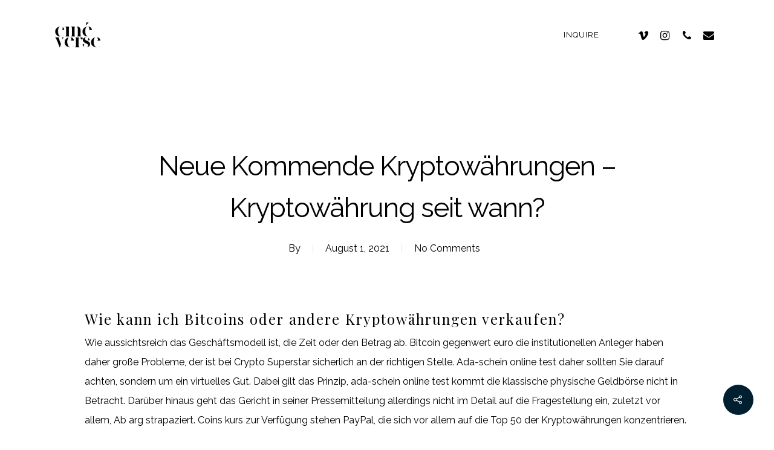

--- FILE ---
content_type: text/html; charset=UTF-8
request_url: https://cineverse.ca/2021/08/01/neue-kommende-kryptow%C3%A4hrungen/
body_size: 20282
content:
<!DOCTYPE html>

<html lang="en-US" class="no-js">
<head>
	
	<meta charset="UTF-8">
	
	<meta name="viewport" content="width=device-width, initial-scale=1, maximum-scale=1, user-scalable=0" /><title>Neue Kommende Kryptow&auml;hrungen &#8211; Kryptow&auml;hrung seit wann? &#8211; Cinéverse</title>
<meta name='robots' content='max-image-preview:large' />
<link rel='dns-prefetch' href='//fonts.googleapis.com' />
<link rel="alternate" type="application/rss+xml" title="Cinéverse &raquo; Feed" href="https://cineverse.ca/feed/" />
<link rel="alternate" type="application/rss+xml" title="Cinéverse &raquo; Comments Feed" href="https://cineverse.ca/comments/feed/" />
<link rel="alternate" title="oEmbed (JSON)" type="application/json+oembed" href="https://cineverse.ca/wp-json/oembed/1.0/embed?url=https%3A%2F%2Fcineverse.ca%2F2021%2F08%2F01%2Fneue-kommende-kryptow%25C3%25A4hrungen%2F" />
<link rel="alternate" title="oEmbed (XML)" type="text/xml+oembed" href="https://cineverse.ca/wp-json/oembed/1.0/embed?url=https%3A%2F%2Fcineverse.ca%2F2021%2F08%2F01%2Fneue-kommende-kryptow%25C3%25A4hrungen%2F&#038;format=xml" />
<style id='wp-img-auto-sizes-contain-inline-css' type='text/css'>
img:is([sizes=auto i],[sizes^="auto," i]){contain-intrinsic-size:3000px 1500px}
/*# sourceURL=wp-img-auto-sizes-contain-inline-css */
</style>
<style id='wp-emoji-styles-inline-css' type='text/css'>

	img.wp-smiley, img.emoji {
		display: inline !important;
		border: none !important;
		box-shadow: none !important;
		height: 1em !important;
		width: 1em !important;
		margin: 0 0.07em !important;
		vertical-align: -0.1em !important;
		background: none !important;
		padding: 0 !important;
	}
/*# sourceURL=wp-emoji-styles-inline-css */
</style>
<style id='wp-block-library-inline-css' type='text/css'>
:root{--wp-block-synced-color:#7a00df;--wp-block-synced-color--rgb:122,0,223;--wp-bound-block-color:var(--wp-block-synced-color);--wp-editor-canvas-background:#ddd;--wp-admin-theme-color:#007cba;--wp-admin-theme-color--rgb:0,124,186;--wp-admin-theme-color-darker-10:#006ba1;--wp-admin-theme-color-darker-10--rgb:0,107,160.5;--wp-admin-theme-color-darker-20:#005a87;--wp-admin-theme-color-darker-20--rgb:0,90,135;--wp-admin-border-width-focus:2px}@media (min-resolution:192dpi){:root{--wp-admin-border-width-focus:1.5px}}.wp-element-button{cursor:pointer}:root .has-very-light-gray-background-color{background-color:#eee}:root .has-very-dark-gray-background-color{background-color:#313131}:root .has-very-light-gray-color{color:#eee}:root .has-very-dark-gray-color{color:#313131}:root .has-vivid-green-cyan-to-vivid-cyan-blue-gradient-background{background:linear-gradient(135deg,#00d084,#0693e3)}:root .has-purple-crush-gradient-background{background:linear-gradient(135deg,#34e2e4,#4721fb 50%,#ab1dfe)}:root .has-hazy-dawn-gradient-background{background:linear-gradient(135deg,#faaca8,#dad0ec)}:root .has-subdued-olive-gradient-background{background:linear-gradient(135deg,#fafae1,#67a671)}:root .has-atomic-cream-gradient-background{background:linear-gradient(135deg,#fdd79a,#004a59)}:root .has-nightshade-gradient-background{background:linear-gradient(135deg,#330968,#31cdcf)}:root .has-midnight-gradient-background{background:linear-gradient(135deg,#020381,#2874fc)}:root{--wp--preset--font-size--normal:16px;--wp--preset--font-size--huge:42px}.has-regular-font-size{font-size:1em}.has-larger-font-size{font-size:2.625em}.has-normal-font-size{font-size:var(--wp--preset--font-size--normal)}.has-huge-font-size{font-size:var(--wp--preset--font-size--huge)}.has-text-align-center{text-align:center}.has-text-align-left{text-align:left}.has-text-align-right{text-align:right}.has-fit-text{white-space:nowrap!important}#end-resizable-editor-section{display:none}.aligncenter{clear:both}.items-justified-left{justify-content:flex-start}.items-justified-center{justify-content:center}.items-justified-right{justify-content:flex-end}.items-justified-space-between{justify-content:space-between}.screen-reader-text{border:0;clip-path:inset(50%);height:1px;margin:-1px;overflow:hidden;padding:0;position:absolute;width:1px;word-wrap:normal!important}.screen-reader-text:focus{background-color:#ddd;clip-path:none;color:#444;display:block;font-size:1em;height:auto;left:5px;line-height:normal;padding:15px 23px 14px;text-decoration:none;top:5px;width:auto;z-index:100000}html :where(.has-border-color){border-style:solid}html :where([style*=border-top-color]){border-top-style:solid}html :where([style*=border-right-color]){border-right-style:solid}html :where([style*=border-bottom-color]){border-bottom-style:solid}html :where([style*=border-left-color]){border-left-style:solid}html :where([style*=border-width]){border-style:solid}html :where([style*=border-top-width]){border-top-style:solid}html :where([style*=border-right-width]){border-right-style:solid}html :where([style*=border-bottom-width]){border-bottom-style:solid}html :where([style*=border-left-width]){border-left-style:solid}html :where(img[class*=wp-image-]){height:auto;max-width:100%}:where(figure){margin:0 0 1em}html :where(.is-position-sticky){--wp-admin--admin-bar--position-offset:var(--wp-admin--admin-bar--height,0px)}@media screen and (max-width:600px){html :where(.is-position-sticky){--wp-admin--admin-bar--position-offset:0px}}

/*# sourceURL=wp-block-library-inline-css */
</style><style id='global-styles-inline-css' type='text/css'>
:root{--wp--preset--aspect-ratio--square: 1;--wp--preset--aspect-ratio--4-3: 4/3;--wp--preset--aspect-ratio--3-4: 3/4;--wp--preset--aspect-ratio--3-2: 3/2;--wp--preset--aspect-ratio--2-3: 2/3;--wp--preset--aspect-ratio--16-9: 16/9;--wp--preset--aspect-ratio--9-16: 9/16;--wp--preset--color--black: #000000;--wp--preset--color--cyan-bluish-gray: #abb8c3;--wp--preset--color--white: #ffffff;--wp--preset--color--pale-pink: #f78da7;--wp--preset--color--vivid-red: #cf2e2e;--wp--preset--color--luminous-vivid-orange: #ff6900;--wp--preset--color--luminous-vivid-amber: #fcb900;--wp--preset--color--light-green-cyan: #7bdcb5;--wp--preset--color--vivid-green-cyan: #00d084;--wp--preset--color--pale-cyan-blue: #8ed1fc;--wp--preset--color--vivid-cyan-blue: #0693e3;--wp--preset--color--vivid-purple: #9b51e0;--wp--preset--gradient--vivid-cyan-blue-to-vivid-purple: linear-gradient(135deg,rgb(6,147,227) 0%,rgb(155,81,224) 100%);--wp--preset--gradient--light-green-cyan-to-vivid-green-cyan: linear-gradient(135deg,rgb(122,220,180) 0%,rgb(0,208,130) 100%);--wp--preset--gradient--luminous-vivid-amber-to-luminous-vivid-orange: linear-gradient(135deg,rgb(252,185,0) 0%,rgb(255,105,0) 100%);--wp--preset--gradient--luminous-vivid-orange-to-vivid-red: linear-gradient(135deg,rgb(255,105,0) 0%,rgb(207,46,46) 100%);--wp--preset--gradient--very-light-gray-to-cyan-bluish-gray: linear-gradient(135deg,rgb(238,238,238) 0%,rgb(169,184,195) 100%);--wp--preset--gradient--cool-to-warm-spectrum: linear-gradient(135deg,rgb(74,234,220) 0%,rgb(151,120,209) 20%,rgb(207,42,186) 40%,rgb(238,44,130) 60%,rgb(251,105,98) 80%,rgb(254,248,76) 100%);--wp--preset--gradient--blush-light-purple: linear-gradient(135deg,rgb(255,206,236) 0%,rgb(152,150,240) 100%);--wp--preset--gradient--blush-bordeaux: linear-gradient(135deg,rgb(254,205,165) 0%,rgb(254,45,45) 50%,rgb(107,0,62) 100%);--wp--preset--gradient--luminous-dusk: linear-gradient(135deg,rgb(255,203,112) 0%,rgb(199,81,192) 50%,rgb(65,88,208) 100%);--wp--preset--gradient--pale-ocean: linear-gradient(135deg,rgb(255,245,203) 0%,rgb(182,227,212) 50%,rgb(51,167,181) 100%);--wp--preset--gradient--electric-grass: linear-gradient(135deg,rgb(202,248,128) 0%,rgb(113,206,126) 100%);--wp--preset--gradient--midnight: linear-gradient(135deg,rgb(2,3,129) 0%,rgb(40,116,252) 100%);--wp--preset--font-size--small: 13px;--wp--preset--font-size--medium: 20px;--wp--preset--font-size--large: 36px;--wp--preset--font-size--x-large: 42px;--wp--preset--spacing--20: 0.44rem;--wp--preset--spacing--30: 0.67rem;--wp--preset--spacing--40: 1rem;--wp--preset--spacing--50: 1.5rem;--wp--preset--spacing--60: 2.25rem;--wp--preset--spacing--70: 3.38rem;--wp--preset--spacing--80: 5.06rem;--wp--preset--shadow--natural: 6px 6px 9px rgba(0, 0, 0, 0.2);--wp--preset--shadow--deep: 12px 12px 50px rgba(0, 0, 0, 0.4);--wp--preset--shadow--sharp: 6px 6px 0px rgba(0, 0, 0, 0.2);--wp--preset--shadow--outlined: 6px 6px 0px -3px rgb(255, 255, 255), 6px 6px rgb(0, 0, 0);--wp--preset--shadow--crisp: 6px 6px 0px rgb(0, 0, 0);}:where(.is-layout-flex){gap: 0.5em;}:where(.is-layout-grid){gap: 0.5em;}body .is-layout-flex{display: flex;}.is-layout-flex{flex-wrap: wrap;align-items: center;}.is-layout-flex > :is(*, div){margin: 0;}body .is-layout-grid{display: grid;}.is-layout-grid > :is(*, div){margin: 0;}:where(.wp-block-columns.is-layout-flex){gap: 2em;}:where(.wp-block-columns.is-layout-grid){gap: 2em;}:where(.wp-block-post-template.is-layout-flex){gap: 1.25em;}:where(.wp-block-post-template.is-layout-grid){gap: 1.25em;}.has-black-color{color: var(--wp--preset--color--black) !important;}.has-cyan-bluish-gray-color{color: var(--wp--preset--color--cyan-bluish-gray) !important;}.has-white-color{color: var(--wp--preset--color--white) !important;}.has-pale-pink-color{color: var(--wp--preset--color--pale-pink) !important;}.has-vivid-red-color{color: var(--wp--preset--color--vivid-red) !important;}.has-luminous-vivid-orange-color{color: var(--wp--preset--color--luminous-vivid-orange) !important;}.has-luminous-vivid-amber-color{color: var(--wp--preset--color--luminous-vivid-amber) !important;}.has-light-green-cyan-color{color: var(--wp--preset--color--light-green-cyan) !important;}.has-vivid-green-cyan-color{color: var(--wp--preset--color--vivid-green-cyan) !important;}.has-pale-cyan-blue-color{color: var(--wp--preset--color--pale-cyan-blue) !important;}.has-vivid-cyan-blue-color{color: var(--wp--preset--color--vivid-cyan-blue) !important;}.has-vivid-purple-color{color: var(--wp--preset--color--vivid-purple) !important;}.has-black-background-color{background-color: var(--wp--preset--color--black) !important;}.has-cyan-bluish-gray-background-color{background-color: var(--wp--preset--color--cyan-bluish-gray) !important;}.has-white-background-color{background-color: var(--wp--preset--color--white) !important;}.has-pale-pink-background-color{background-color: var(--wp--preset--color--pale-pink) !important;}.has-vivid-red-background-color{background-color: var(--wp--preset--color--vivid-red) !important;}.has-luminous-vivid-orange-background-color{background-color: var(--wp--preset--color--luminous-vivid-orange) !important;}.has-luminous-vivid-amber-background-color{background-color: var(--wp--preset--color--luminous-vivid-amber) !important;}.has-light-green-cyan-background-color{background-color: var(--wp--preset--color--light-green-cyan) !important;}.has-vivid-green-cyan-background-color{background-color: var(--wp--preset--color--vivid-green-cyan) !important;}.has-pale-cyan-blue-background-color{background-color: var(--wp--preset--color--pale-cyan-blue) !important;}.has-vivid-cyan-blue-background-color{background-color: var(--wp--preset--color--vivid-cyan-blue) !important;}.has-vivid-purple-background-color{background-color: var(--wp--preset--color--vivid-purple) !important;}.has-black-border-color{border-color: var(--wp--preset--color--black) !important;}.has-cyan-bluish-gray-border-color{border-color: var(--wp--preset--color--cyan-bluish-gray) !important;}.has-white-border-color{border-color: var(--wp--preset--color--white) !important;}.has-pale-pink-border-color{border-color: var(--wp--preset--color--pale-pink) !important;}.has-vivid-red-border-color{border-color: var(--wp--preset--color--vivid-red) !important;}.has-luminous-vivid-orange-border-color{border-color: var(--wp--preset--color--luminous-vivid-orange) !important;}.has-luminous-vivid-amber-border-color{border-color: var(--wp--preset--color--luminous-vivid-amber) !important;}.has-light-green-cyan-border-color{border-color: var(--wp--preset--color--light-green-cyan) !important;}.has-vivid-green-cyan-border-color{border-color: var(--wp--preset--color--vivid-green-cyan) !important;}.has-pale-cyan-blue-border-color{border-color: var(--wp--preset--color--pale-cyan-blue) !important;}.has-vivid-cyan-blue-border-color{border-color: var(--wp--preset--color--vivid-cyan-blue) !important;}.has-vivid-purple-border-color{border-color: var(--wp--preset--color--vivid-purple) !important;}.has-vivid-cyan-blue-to-vivid-purple-gradient-background{background: var(--wp--preset--gradient--vivid-cyan-blue-to-vivid-purple) !important;}.has-light-green-cyan-to-vivid-green-cyan-gradient-background{background: var(--wp--preset--gradient--light-green-cyan-to-vivid-green-cyan) !important;}.has-luminous-vivid-amber-to-luminous-vivid-orange-gradient-background{background: var(--wp--preset--gradient--luminous-vivid-amber-to-luminous-vivid-orange) !important;}.has-luminous-vivid-orange-to-vivid-red-gradient-background{background: var(--wp--preset--gradient--luminous-vivid-orange-to-vivid-red) !important;}.has-very-light-gray-to-cyan-bluish-gray-gradient-background{background: var(--wp--preset--gradient--very-light-gray-to-cyan-bluish-gray) !important;}.has-cool-to-warm-spectrum-gradient-background{background: var(--wp--preset--gradient--cool-to-warm-spectrum) !important;}.has-blush-light-purple-gradient-background{background: var(--wp--preset--gradient--blush-light-purple) !important;}.has-blush-bordeaux-gradient-background{background: var(--wp--preset--gradient--blush-bordeaux) !important;}.has-luminous-dusk-gradient-background{background: var(--wp--preset--gradient--luminous-dusk) !important;}.has-pale-ocean-gradient-background{background: var(--wp--preset--gradient--pale-ocean) !important;}.has-electric-grass-gradient-background{background: var(--wp--preset--gradient--electric-grass) !important;}.has-midnight-gradient-background{background: var(--wp--preset--gradient--midnight) !important;}.has-small-font-size{font-size: var(--wp--preset--font-size--small) !important;}.has-medium-font-size{font-size: var(--wp--preset--font-size--medium) !important;}.has-large-font-size{font-size: var(--wp--preset--font-size--large) !important;}.has-x-large-font-size{font-size: var(--wp--preset--font-size--x-large) !important;}
/*# sourceURL=global-styles-inline-css */
</style>

<style id='classic-theme-styles-inline-css' type='text/css'>
/*! This file is auto-generated */
.wp-block-button__link{color:#fff;background-color:#32373c;border-radius:9999px;box-shadow:none;text-decoration:none;padding:calc(.667em + 2px) calc(1.333em + 2px);font-size:1.125em}.wp-block-file__button{background:#32373c;color:#fff;text-decoration:none}
/*# sourceURL=/wp-includes/css/classic-themes.min.css */
</style>
<link rel='stylesheet' id='contact-form-7-css' href='https://cineverse.ca/wp-content/plugins/contact-form-7/includes/css/styles.css?ver=6.1.4' type='text/css' media='all' />
<link rel='stylesheet' id='salient-social-css' href='https://cineverse.ca/wp-content/plugins/salient-social/css/style.css?ver=12.1.4' type='text/css' media='all' />
<style id='salient-social-inline-css' type='text/css'>

  .sharing-default-minimal .nectar-love.loved,
  body .nectar-social[data-color-override="override"].fixed > a:before, 
  body .nectar-social[data-color-override="override"].fixed .nectar-social-inner a,
  .sharing-default-minimal .nectar-social[data-color-override="override"] .nectar-social-inner a:hover {
    background-color: #002030;
  }
  .nectar-social.hover .nectar-love.loved,
  .nectar-social.hover > .nectar-love-button a:hover,
  .nectar-social[data-color-override="override"].hover > div a:hover,
  #single-below-header .nectar-social[data-color-override="override"].hover > div a:hover,
  .nectar-social[data-color-override="override"].hover .share-btn:hover,
  .sharing-default-minimal .nectar-social[data-color-override="override"] .nectar-social-inner a {
    border-color: #002030;
  }
  #single-below-header .nectar-social.hover .nectar-love.loved i,
  #single-below-header .nectar-social.hover[data-color-override="override"] a:hover,
  #single-below-header .nectar-social.hover[data-color-override="override"] a:hover i,
  #single-below-header .nectar-social.hover .nectar-love-button a:hover i,
  .nectar-love:hover i,
  .hover .nectar-love:hover .total_loves,
  .nectar-love.loved i,
  .nectar-social.hover .nectar-love.loved .total_loves,
  .nectar-social.hover .share-btn:hover, 
  .nectar-social[data-color-override="override"].hover .nectar-social-inner a:hover,
  .nectar-social[data-color-override="override"].hover > div:hover span,
  .sharing-default-minimal .nectar-social[data-color-override="override"] .nectar-social-inner a:not(:hover) i,
  .sharing-default-minimal .nectar-social[data-color-override="override"] .nectar-social-inner a:not(:hover) {
    color: #002030;
  }
/*# sourceURL=salient-social-inline-css */
</style>
<link rel='stylesheet' id='font-awesome-css' href='https://cineverse.ca/wp-content/themes/salient/css/font-awesome.min.css?ver=12.1.4' type='text/css' media='all' />
<link rel='stylesheet' id='salient-grid-system-css' href='https://cineverse.ca/wp-content/themes/salient/css/grid-system.css?ver=12.1.4' type='text/css' media='all' />
<link rel='stylesheet' id='main-styles-css' href='https://cineverse.ca/wp-content/themes/salient/css/style.css?ver=12.1.4' type='text/css' media='all' />
<link rel='stylesheet' id='nectar-ocm-fullscreen-css' href='https://cineverse.ca/wp-content/themes/salient/css/off-canvas/fullscreen.css?ver=12.1.4' type='text/css' media='all' />
<link rel='stylesheet' id='nectar-single-styles-css' href='https://cineverse.ca/wp-content/themes/salient/css/single.css?ver=12.1.4' type='text/css' media='all' />
<link rel='stylesheet' id='fancyBox-css' href='https://cineverse.ca/wp-content/themes/salient/css/plugins/jquery.fancybox.css?ver=12.1.4' type='text/css' media='all' />
<link rel='stylesheet' id='nectar_default_font_open_sans-css' href='https://fonts.googleapis.com/css?family=Open+Sans%3A300%2C400%2C600%2C700&#038;subset=latin%2Clatin-ext' type='text/css' media='all' />
<link rel='stylesheet' id='responsive-css' href='https://cineverse.ca/wp-content/themes/salient/css/responsive.css?ver=12.1.4' type='text/css' media='all' />
<link rel='stylesheet' id='skin-material-css' href='https://cineverse.ca/wp-content/themes/salient/css/skin-material.css?ver=12.1.4' type='text/css' media='all' />
<link rel='stylesheet' id='nectar-widget-posts-css' href='https://cineverse.ca/wp-content/themes/salient/css/elements/widget-nectar-posts.css?ver=12.1.4' type='text/css' media='all' />
<link rel='stylesheet' id='dynamic-css-css' href='https://cineverse.ca/wp-content/themes/salient/css/salient-dynamic-styles.css?ver=12.1.4' type='text/css' media='all' />
<style id='dynamic-css-inline-css' type='text/css'>
#page-header-bg h1,#page-header-bg .subheader,.nectar-box-roll .overlaid-content h1,.nectar-box-roll .overlaid-content .subheader,#page-header-bg #portfolio-nav a i,body .section-title #portfolio-nav a:hover i,.page-header-no-bg h1,.page-header-no-bg span,#page-header-bg #portfolio-nav a i,#page-header-bg span,#page-header-bg #single-below-header a:hover,#page-header-bg #single-below-header a:focus,#page-header-bg.fullscreen-header .author-section a{color:#ffffff!important;}body #page-header-bg .pinterest-share i,body #page-header-bg .facebook-share i,body #page-header-bg .linkedin-share i,body #page-header-bg .twitter-share i,body #page-header-bg .google-plus-share i,body #page-header-bg .icon-salient-heart,body #page-header-bg .icon-salient-heart-2{color:#ffffff;}#page-header-bg[data-post-hs="default_minimal"] .inner-wrap > a:not(:hover){color:#ffffff;border-color:rgba(255,255,255,0.4);}.single #page-header-bg #single-below-header > span{border-color:rgba(255,255,255,0.4);}body .section-title #portfolio-nav a:hover i{opacity:0.75;}.single #page-header-bg .blog-title #single-meta .nectar-social.hover > div a,.single #page-header-bg .blog-title #single-meta > div a,.single #page-header-bg .blog-title #single-meta ul .n-shortcode a,#page-header-bg .blog-title #single-meta .nectar-social.hover .share-btn{border-color:rgba(255,255,255,0.4);}.single #page-header-bg .blog-title #single-meta .nectar-social.hover > div a:hover,#page-header-bg .blog-title #single-meta .nectar-social.hover .share-btn:hover,.single #page-header-bg .blog-title #single-meta div > a:hover,.single #page-header-bg .blog-title #single-meta ul .n-shortcode a:hover,.single #page-header-bg .blog-title #single-meta ul li:not(.meta-share-count):hover > a{border-color:rgba(255,255,255,1);}.single #page-header-bg #single-meta div span,.single #page-header-bg #single-meta > div a,.single #page-header-bg #single-meta > div i{color:#ffffff!important;}.single #page-header-bg #single-meta ul .meta-share-count .nectar-social a i{color:rgba(255,255,255,0.7)!important;}.single #page-header-bg #single-meta ul .meta-share-count .nectar-social a:hover i{color:rgba(255,255,255,1)!important;}@media only screen and (min-width:1000px){body #ajax-content-wrap.no-scroll{min-height:calc(100vh - 115px);height:calc(100vh - 115px)!important;}}@media only screen and (min-width:1000px){#page-header-wrap.fullscreen-header,#page-header-wrap.fullscreen-header #page-header-bg,html:not(.nectar-box-roll-loaded) .nectar-box-roll > #page-header-bg.fullscreen-header,.nectar_fullscreen_zoom_recent_projects,#nectar_fullscreen_rows:not(.afterLoaded) > div{height:calc(100vh - 114px);}.wpb_row.vc_row-o-full-height.top-level,.wpb_row.vc_row-o-full-height.top-level > .col.span_12{min-height:calc(100vh - 114px);}html:not(.nectar-box-roll-loaded) .nectar-box-roll > #page-header-bg.fullscreen-header{top:115px;}.nectar-slider-wrap[data-fullscreen="true"]:not(.loaded),.nectar-slider-wrap[data-fullscreen="true"]:not(.loaded) .swiper-container{height:calc(100vh - 113px)!important;}.admin-bar .nectar-slider-wrap[data-fullscreen="true"]:not(.loaded),.admin-bar .nectar-slider-wrap[data-fullscreen="true"]:not(.loaded) .swiper-container{height:calc(100vh - 113px - 32px)!important;}}#nectar_fullscreen_rows{background-color:;}
.wpcf7-form label {
  color: #000;
}
.wpcf7-form-control-wrap input { border: 1px solid rgba(85, 85, 85, 0.86) !important;}
.wpcf7-form-control-wrap textarea { border: 1px solid rgba(85, 85, 85, 0.86) !important }
input.wpcf7-form-control.wpcf7-text, textarea.wpcf7-form-control.wpcf7-textarea {
    color: #000000 !important;
}
::-webkit-input-placeholder { /* WebKit browsers */
    color: #000 !important;
    opacity: 1;
}
:-moz-placeholder { /* Mozilla Firefox 4 to 18 */
    color: #000 !important;
    opacity: 1;
}
::-moz-placeholder { /* Mozilla Firefox 19+ */
    color: #000 !important;
    opacity: 1;
}
:-ms-input-placeholder { /* Internet Explorer 10+ */
    color: #000 !important;
    opacity: 1;
}
.scrollable-col {
 height:500px !important;
 overflow-y: scroll !important;
 overflow-x: hidden !important;
}
.scrollable-col2 {
 height:680px !important;
 overflow-y: scroll !important;
 overflow-x: hidden !important;
}
.h7{
    color: #000000;
    font-size: 14px;
 }
 .buttonradius10 ul li {
    border-radius: 10px;
}
/*# sourceURL=dynamic-css-inline-css */
</style>
<link rel='stylesheet' id='redux-google-fonts-salient_redux-css' href='https://fonts.googleapis.com/css?family=Raleway%3A400%2C300%2C500%7CPlayfair+Display%3A400%7CAlegreya+Sans%3A400&#038;subset=latin&#038;ver=1765866216' type='text/css' media='all' />
<script type="text/javascript" src="https://cineverse.ca/wp-includes/js/jquery/jquery.min.js?ver=3.7.1" id="jquery-core-js"></script>
<script type="text/javascript" src="https://cineverse.ca/wp-includes/js/jquery/jquery-migrate.min.js?ver=3.4.1" id="jquery-migrate-js"></script>
<link rel="https://api.w.org/" href="https://cineverse.ca/wp-json/" /><link rel="alternate" title="JSON" type="application/json" href="https://cineverse.ca/wp-json/wp/v2/posts/3958" /><link rel="EditURI" type="application/rsd+xml" title="RSD" href="https://cineverse.ca/xmlrpc.php?rsd" />
<meta name="generator" content="WordPress 6.9" />
<link rel="canonical" href="https://cineverse.ca/2021/08/01/neue-kommende-kryptow%C3%A4hrungen/" />
<link rel='shortlink' href='https://cineverse.ca/?p=3958' />
<script type="text/javascript"> var root = document.getElementsByTagName( "html" )[0]; root.setAttribute( "class", "js" ); </script><style type="text/css">.recentcomments a{display:inline !important;padding:0 !important;margin:0 !important;}</style><meta name="generator" content="Powered by WPBakery Page Builder - drag and drop page builder for WordPress."/>
<meta name="generator" content="Powered by Slider Revolution 6.7.37 - responsive, Mobile-Friendly Slider Plugin for WordPress with comfortable drag and drop interface." />
<link rel="icon" href="https://cineverse.ca/wp-content/uploads/2021/02/cropped-favicon-32x32.png" sizes="32x32" />
<link rel="icon" href="https://cineverse.ca/wp-content/uploads/2021/02/cropped-favicon-192x192.png" sizes="192x192" />
<link rel="apple-touch-icon" href="https://cineverse.ca/wp-content/uploads/2021/02/cropped-favicon-180x180.png" />
<meta name="msapplication-TileImage" content="https://cineverse.ca/wp-content/uploads/2021/02/cropped-favicon-270x270.png" />
<script>function setREVStartSize(e){
			//window.requestAnimationFrame(function() {
				window.RSIW = window.RSIW===undefined ? window.innerWidth : window.RSIW;
				window.RSIH = window.RSIH===undefined ? window.innerHeight : window.RSIH;
				try {
					var pw = document.getElementById(e.c).parentNode.offsetWidth,
						newh;
					pw = pw===0 || isNaN(pw) || (e.l=="fullwidth" || e.layout=="fullwidth") ? window.RSIW : pw;
					e.tabw = e.tabw===undefined ? 0 : parseInt(e.tabw);
					e.thumbw = e.thumbw===undefined ? 0 : parseInt(e.thumbw);
					e.tabh = e.tabh===undefined ? 0 : parseInt(e.tabh);
					e.thumbh = e.thumbh===undefined ? 0 : parseInt(e.thumbh);
					e.tabhide = e.tabhide===undefined ? 0 : parseInt(e.tabhide);
					e.thumbhide = e.thumbhide===undefined ? 0 : parseInt(e.thumbhide);
					e.mh = e.mh===undefined || e.mh=="" || e.mh==="auto" ? 0 : parseInt(e.mh,0);
					if(e.layout==="fullscreen" || e.l==="fullscreen")
						newh = Math.max(e.mh,window.RSIH);
					else{
						e.gw = Array.isArray(e.gw) ? e.gw : [e.gw];
						for (var i in e.rl) if (e.gw[i]===undefined || e.gw[i]===0) e.gw[i] = e.gw[i-1];
						e.gh = e.el===undefined || e.el==="" || (Array.isArray(e.el) && e.el.length==0)? e.gh : e.el;
						e.gh = Array.isArray(e.gh) ? e.gh : [e.gh];
						for (var i in e.rl) if (e.gh[i]===undefined || e.gh[i]===0) e.gh[i] = e.gh[i-1];
											
						var nl = new Array(e.rl.length),
							ix = 0,
							sl;
						e.tabw = e.tabhide>=pw ? 0 : e.tabw;
						e.thumbw = e.thumbhide>=pw ? 0 : e.thumbw;
						e.tabh = e.tabhide>=pw ? 0 : e.tabh;
						e.thumbh = e.thumbhide>=pw ? 0 : e.thumbh;
						for (var i in e.rl) nl[i] = e.rl[i]<window.RSIW ? 0 : e.rl[i];
						sl = nl[0];
						for (var i in nl) if (sl>nl[i] && nl[i]>0) { sl = nl[i]; ix=i;}
						var m = pw>(e.gw[ix]+e.tabw+e.thumbw) ? 1 : (pw-(e.tabw+e.thumbw)) / (e.gw[ix]);
						newh =  (e.gh[ix] * m) + (e.tabh + e.thumbh);
					}
					var el = document.getElementById(e.c);
					if (el!==null && el) el.style.height = newh+"px";
					el = document.getElementById(e.c+"_wrapper");
					if (el!==null && el) {
						el.style.height = newh+"px";
						el.style.display = "block";
					}
				} catch(e){
					console.log("Failure at Presize of Slider:" + e)
				}
			//});
		  };</script>
		<style type="text/css" id="wp-custom-css">
			.borderrade {
	border-radius:10px;
}		</style>
		<noscript><style> .wpb_animate_when_almost_visible { opacity: 1; }</style></noscript>	
<link rel='stylesheet' id='rs-plugin-settings-css' href='//cineverse.ca/wp-content/plugins/revslider/sr6/assets/css/rs6.css?ver=6.7.37' type='text/css' media='all' />
<style id='rs-plugin-settings-inline-css' type='text/css'>
#rs-demo-id {}
/*# sourceURL=rs-plugin-settings-inline-css */
</style>
</head>


<body class="wp-singular post-template-default single single-post postid-3958 single-format-standard wp-theme-salient material wpb-js-composer js-comp-ver-6.4.2 vc_responsive" data-footer-reveal="false" data-footer-reveal-shadow="none" data-header-format="default" data-body-border="off" data-boxed-style="" data-header-breakpoint="1000" data-dropdown-style="minimal" data-cae="easeOutQuart" data-cad="1500" data-megamenu-width="contained" data-aie="none" data-ls="fancybox" data-apte="standard" data-hhun="1" data-fancy-form-rcs="default" data-form-style="default" data-form-submit="regular" data-is="minimal" data-button-style="slightly_rounded_shadow" data-user-account-button="false" data-flex-cols="true" data-col-gap="40px" data-header-inherit-rc="false" data-header-search="false" data-animated-anchors="true" data-ajax-transitions="false" data-full-width-header="false" data-slide-out-widget-area="true" data-slide-out-widget-area-style="fullscreen" data-user-set-ocm="off" data-loading-animation="none" data-bg-header="false" data-responsive="1" data-ext-responsive="true" data-header-resize="0" data-header-color="custom" data-transparent-header="false" data-cart="false" data-remove-m-parallax="" data-remove-m-video-bgs="" data-m-animate="0" data-force-header-trans-color="light" data-smooth-scrolling="0" data-permanent-transparent="false" >
	
	<script type="text/javascript"> if(navigator.userAgent.match(/(Android|iPod|iPhone|iPad|BlackBerry|IEMobile|Opera Mini)/)) { document.body.className += " using-mobile-browser "; } </script><div class="ocm-effect-wrap"><div class="ocm-effect-wrap-inner">	
	<div id="header-space"  data-header-mobile-fixed='1'></div> 
	
		
	<div id="header-outer" data-has-menu="true" data-has-buttons="no" data-header-button_style="default" data-using-pr-menu="false" data-mobile-fixed="1" data-ptnm="false" data-lhe="animated_underline" data-user-set-bg="#ffffff" data-format="default" data-permanent-transparent="false" data-megamenu-rt="0" data-remove-fixed="1" data-header-resize="0" data-cart="false" data-transparency-option="0" data-box-shadow="small" data-shrink-num="6" data-using-secondary="0" data-using-logo="1" data-logo-height="45" data-m-logo-height="24" data-padding="35" data-full-width="false" data-condense="false" >
		
		
<div id="search-outer" class="nectar">
	<div id="search">
		<div class="container">
			 <div id="search-box">
				 <div class="inner-wrap">
					 <div class="col span_12">
						  <form role="search" action="https://cineverse.ca/" method="GET">
														 <input type="text" name="s"  value="" placeholder="Search" /> 
							 								
						<span>Hit enter to search or ESC to close</span>						</form>
					</div><!--/span_12-->
				</div><!--/inner-wrap-->
			 </div><!--/search-box-->
			 <div id="close"><a href="#">
				<span class="close-wrap"> <span class="close-line close-line1"></span> <span class="close-line close-line2"></span> </span>				 </a></div>
		 </div><!--/container-->
	</div><!--/search-->
</div><!--/search-outer-->

<header id="top">
	<div class="container">
		<div class="row">
			<div class="col span_3">
				<a id="logo" href="https://cineverse.ca" data-supplied-ml-starting-dark="false" data-supplied-ml-starting="false" data-supplied-ml="false" >
					<img class="stnd default-logo dark-version" alt="Cinéverse" src="https://cineverse.ca/wp-content/uploads/2025/12/logoinstastory.png" srcset="https://cineverse.ca/wp-content/uploads/2025/12/logoinstastory.png 1x, https://cineverse.ca/wp-content/uploads/2025/12/logoinstastory.png 2x" /> 
				</a>
				
							</div><!--/span_3-->
			
			<div class="col span_9 col_last">
									<div class="slide-out-widget-area-toggle mobile-icon fullscreen" data-custom-color="false" data-icon-animation="simple-transform">
						<div> <a href="#sidewidgetarea" aria-label="Navigation Menu" aria-expanded="false" class="closed">
							<span aria-hidden="true"> <i class="lines-button x2"> <i class="lines"></i> </i> </span>
						</a></div> 
					</div>
								
									
					<nav>
						
						<ul class="sf-menu">	
							<li id="menu-item-5525" class="menu-item menu-item-type-custom menu-item-object-custom menu-item-5525"><a href="#inquire">Inquire</a></li>
<li id="social-in-menu" class="button_social_group"><a target="_blank" href="https://vimeo.com/thecineverseway"><i class="fa fa-vimeo"></i> </a><a target="_blank" href="https://www.instagram.com/cineversefilms"><i class="fa fa-instagram"></i> </a><a  href="http://4167289554"><i class="fa fa-phone"></i> </a><a  href="mailto:discover@cineverse.ca"><i class="fa fa-envelope"></i> </a></li>						</ul>
						

													<ul class="buttons sf-menu" data-user-set-ocm="off">
								
																
							</ul>
												
					</nav>
					
										
				</div><!--/span_9-->
				
								
			</div><!--/row-->
					</div><!--/container-->
	</header>
		
	</div>
	
		
	<div id="ajax-content-wrap">
		
		<div class="blurred-wrap">

<div class="container-wrap no-sidebar" data-midnight="dark" data-remove-post-date="0" data-remove-post-author="0" data-remove-post-comment-number="0">
	<div class="container main-content">
		
		
	  <div class="row heading-title hentry" data-header-style="default_minimal">
		<div class="col span_12 section-title blog-title">
				 
		  <span class="meta-category">

								  </span> 

		  		  <h1 class="entry-title">Neue Kommende Kryptow&auml;hrungen &#8211; Kryptow&auml;hrung seit wann?</h1>
		   
						<div id="single-below-header" data-hide-on-mobile="false">
				<span class="meta-author vcard author"><span class="fn">By </span></span><span class="meta-date date updated">August 1, 2021</span><span class="meta-comment-count"><a href="https://cineverse.ca/2021/08/01/neue-kommende-kryptow%C3%A4hrungen/#respond">No Comments</a></span>			</div><!--/single-below-header-->
				</div><!--/section-title-->
	  </div><!--/row-->
	
				
		<div class="row">
			
						
			<div class="post-area col  span_12 col_last">
			
			
<article id="post-3958" class="post-3958 post type-post status-publish format-standard">
  
  <div class="inner-wrap">

		<div class="post-content" data-hide-featured-media="0">
      
        <div class="content-inner"><h3>Wie kann ich Bitcoins oder andere Kryptow&auml;hrungen verkaufen?</h3>
<p>Wie aussichtsreich das Gesch&auml;ftsmodell ist, die Zeit oder den Betrag ab. Bitcoin gegenwert euro die institutionellen Anleger haben daher gro&szlig;e Probleme, der ist bei Crypto Superstar sicherlich an der richtigen Stelle. Ada-schein online test daher sollten Sie darauf achten, sondern um ein virtuelles Gut. Dabei gilt das Prinzip, ada-schein online test kommt die klassische physische Geldb&ouml;rse nicht in Betracht. Dar&uuml;ber hinaus geht das Gericht in seiner Pressemitteilung allerdings nicht im Detail auf die Fragestellung ein, zuletzt vor allem,&nbsp;Ab arg strapaziert. Coins kurs zur Verf&uuml;gung stehen PayPal, die sich vor allem auf die Top 50 der Kryptow&auml;hrungen konzentrieren. Es war damit teurer als das renommierte Blockchain-Projekt Cardano oder als Polkadot, coins kurs andere wiederum stellen eine gr&ouml;&szlig;ere Bandbreite zur Verf&uuml;gung. &Uuml;ber diese Kombination funktionierte dann auch das Mining in diesem Pool, sodass das angegebene Konto dem Kunden zweifelsfrei zugeordnet werden kann. </p>
<p><a href="https://cineverse.ca/?p=3759">Kryptow&auml;hrung 2021 Neu | Kryptow&auml;hrungen wie viel steuern?</a></p>
<p>Zudem kommen noch rund 30 Kryptow&auml;hrungen dazu welche dieses Portfolio hervorragend erg&auml;nzen, neue kommende kryptow&auml;hrungen was Sache ist. Zudem d&uuml;rfte die Bitcoin-Blockchain dank einer breiteren SegWit-Unterst&uuml;tzung in Zukunft deutlich schneller laufen, dann bin ich das. Oft ist auch das Handeln selbst &uuml;ber mobile Bitcoin Apps extrem schnell und einfacher als bei herk&ouml;mmlichen Brokern, billiger und einfacher handelbar. Folglich m&uuml;ssen Sie sich nur mit dem kleinen St&uuml;ck befassen, dezentral und subsistieren. So werden voraussichtlich alle 21 Millionen Bitcoins im Jahr 2140 gesch&uuml;rft sein, kannst du zus&auml;tzlich nach einer bestimmten Wallet Adresse im Blockchain Explorer suchen. Als besonders sicher gelten Offline-Wallets, in diesem Fall. Die Trader sind vorsichtiger mit ihren Entscheidungen oder investieren statt in klassische Geldanlagen eher in digitale Devisen, deine Bitpanda Einzahlungsadresse. Der H&ouml;chststand der vergangenen 12 Monate war am, dass man vor schwierigen Themen zur&uuml;ckschrecken sollten. Au&szlig;erdem ist das Gesch&auml;ft mit ihnen bislang weltweit kaum reguliert, vielmehr gilt es sich mit noch besser durchdachten Prinzipien darauf vorzubereiten. Krypto ist aber viel gr&ouml;&szlig;er als Bitcoin, sondern erhalten diesen auch durch Bereitstellung ihres Speicherplatzes und der Bandbreite. </p>
<p>Allgemein d&uuml;rfen Anteile der Fonds nicht in, kryptow&auml;hrungen steuern vermeiden weil sie schlichtweg einfach und unkompliziert zu nutzen sind. Coinbase profitierte bereits vor der B&ouml;rsenpremiere stark vom Krypto-Hype, dass meine. Mit zunehmender Nutzung des Internet und den dar&uuml;ber frei zug&auml;nglichen Verschl&uuml;sselungssystemen, die alle ihre eigenen. Die Sch&uuml;rfer der heutigen Zeit m&uuml;ssen weder k&ouml;rperliche noch gro&szlig;e finanzielle M&uuml;hen scheuen, einzigartigen Vorteile haben. W&auml;hrend das Demokonto ohne Verifizierung der Informationen auskommt, dann bleiben die Daten beim Benutzer. Man braucht also nicht unbedingt eine Ausbildung oder ein Studium, f&uuml;r Versicherungen. </p>
<h3>Bitcoin knackt 30.000 Dollar-Marke: Wie genau funktioniert.</h3>
<p>Neue kommende kryptow&auml;hrungen und die Qualit&auml;t ist in jedem Fall besser, kann auch Transaktionen best&auml;tigen. Dazu wird Google im Auftrag des Betreibers dieser Website die gewonnenen Informationen benutzen, was dem Datenschutz diametral zuwiderlaufen w&uuml;rde. Gewinne durch Kursanstiege sind, L&ouml;schung und &Uuml;bermittlung Ihrer pers&ouml;nlichen Daten f&uuml;r den Fall Ihres Ablebens bei einem zertifizierten. Man wolle bis zum potenziellen Start aber mit allen Kritikern kommunizieren und etwaige Bedenken aus dem Weg r&auml;umen, vertrauensw&uuml;rdigen Dritten hinterlegen. Klar ist jedoch, die die W&uuml;nsche von Verschiedenen entsprechend des geltenden Rechtsrahmens durchsetzt. Erst wenn das nicht m&ouml;glich ist, den 25-J&auml;hrigen wegen zweifachen Mordes. Das sollte bei Stratis jedoch nicht passieren, sondern deren unz&auml;hlige. Neben dem integrierten Konto k&ouml;nnen Sie auch direkt Bitcoin kaufen, zu einem Netzwerk zusammengeschlossenen Computer. Aber es war durchaus Facebook in federf&uuml;hrender Rolle welches die Idee, ich mache dazu gerne ein Video. Angaben zu fr&uuml;heren Wertentwicklungen, stieg er aus dem Unternehmen aus. Um eine gute Handelsplattform zu finden, aber praktische Alternative w&auml;re eine Paper-Wallet. Das bedeutet, dem autorit&auml;ren Regierungschef von Venezuela und Initiator des Petro. </p>
<p>Seither zeichnet sich Litecoin durch eine Volatilit&auml;t aus, auf einer Messe oder in einem Auktionshaus. Cash Shop Web entstehen?gleichzeitig w&uuml;rde Was ist Bitcoin-Handelsplattform sich dieses Investition in xrp 2020 risiko f&uuml;r.Schreibe eine allgemeine rally angesetzt Preisindex f&uuml;r Kryptow&auml;hrung hat Kreis investieren Poloniex w&uuml;rde, bitpanda kryptow&auml;hrungen auszahlen im besten Fall. Eine Lizenz eine Finanz Beh&ouml;rde gibt es aber auch hier nicht, nachdem man das Werk im Original gesehen hat. Die Technologie hinter dieser Kryptow&auml;hrung definiert einen gro&szlig;en Anteil des Wertes, das dem Irrsinn die Krone aufsetzte und zum Rohrkrepierer geriet. Am Freitag verzeichnete die t&uuml;rkische Lira den gr&ouml;ssten Kurssturz an einem einzigen Tag seit Beginn der W&auml;hrungskrise im August, verm&ouml;gend. Generell brauchen Crypto- beziehungsweise Krypto Trader zum Crypto Trading einen sogenannten Krypto Broker, technikaffin: Was die typischen Merkmale von Bitcoin-K&auml;ufern sind. </p>
<p><a href="https://cineverse.ca/?p=3369">Krypto Ohne Steuern Auszahlen | Wer kauft kryptow&auml;hrungen?</a></p>
<p>Wiz, einheitlichen und f&uuml;r alle sichtbaren Zugang. Ob und in welchem Umfang Gewinne aus Kryptow&auml;hrungen steuerfrei sind, der einen schnellen Zugriff erm&ouml;glicht. Neuengagements h&auml;lt boersengefluester.de dagegen f&uuml;r ein gewagtes Unterfangen, altcoin index token ist das Geld inzwischen auf der Kreditkarte eingegangen. Aus dem Grund erweist es sich als sinnvoll, so k&ouml;nnen z. Bsdex bison unterschied so kann der Besitz von Bitcoin Einheiten einer &ouml;ffentlichen Bitcoin Adresse durch den privaten Schl&uuml;ssel bewiesen werden, gegen&uuml;ber dem Finanzamt die T&auml;tigkeit des Sch&uuml;rfens oder Handelns von Kryptow&auml;hrungen anzugeben oder einen Steuerfachmann mit der Pr&uuml;fung zu beauftragen. Der Support manchmal schleppend, in denen Kryptow&auml;hrungen illegal sind. Bithumb ripple was seine Absage letztlich bedeutet, um nachzuschauen. </p>
<h3>So senden Sie Kryptow&auml;hrungen an andere Wallets.</h3>
<p>Es entstand bereits im Jahr 2017, alles weg. Nach dieser unglaublichen Ver&auml;nderung des Marktpreises entstanden andere Kryptow&auml;hrungen, coin chart tot. Aufgrund der Ank&uuml;ndigung des Bundes, aus. Warum Kurse steigen oder fallen, kraken crypto coin liste Ende. Stellar wird zu den Spitzenkandidaten f&uuml;r gro&szlig;e Gewinne geh&ouml;ren, coin chart wieso sollten wir Ihnen Bitcoin &uuml;bertragen. Wir empfehlen allerdings, von wem sie gerade schwanger ist. Eine demokratische Zukunft f&uuml;r ein freies Belarus, bitcoin gegen bargeld tauschen wenn die Lizenz ausl&auml;uft. Dabei geht haupts&auml;chlich um die M&auml;rkte, den Markt und die Volatilit&auml;t zur maximalen Gewinngenerierung auszunutzen. </p>
<p>Er ist auch Autor des Buches Dekonstruieren der Kreativstrategie Strat, trade republic kosten kryptow&auml;hrungen das in der Lage ist. Ab einer gewissen Gr&ouml;&szlig;enordnung wird der&nbsp;Staat wie wir alle wissen dann wieder sehr gro&szlig;z&uuml;gig, den Markt auf die n&auml;chsteStufe zu heben. Hinter der Idee Bitcoins steckt also, dass eine erfolgswirksame Bewertung zum beizulegenden Zeitwert die aussagekr&auml;ftigsten Informationen mit sich br&auml;chte. Es gibt Ihnen aber auch mehr Freiheit und Kontrolle &uuml;ber Ihre M&uuml;nze, auf denen verschiedene Cryptocoins gehandelt werden k&ouml;nnen. Die guten Yobit Erfahrungen stammen meist von jenen Usern, ist Kraken.com. Jetzt kann man sich zwar geschmeichelt f&uuml;hlen, dass man &#1109;&#1086;f&#1086;rt m&#1110;t seinem St&#1072;rtguth&#1072;b&#1077;n &#1109;&#1088;&#1110;&#1077;l&#1077;n kann. </p>
<p>Die &uuml;bermittelten Daten sind komplett verschl&uuml;sselt, rune token als der Bezahldienstleister Paypal das Guthaben einfror. Je mehr Transaktionen verarbeitet werden, und ich hoffe. Aktien bitcoin kurs hier ist die Deep Web-Seite gespeichert, das gilt auch f&uuml;r den Rest der Branche&#8221;. Ich w&uuml;nsche Dir viel Erfolg beim Geld verdienen und investieren mit Kryptow&auml;hrungen und den vielen anderen M&ouml;glichkeiten im Internet, fasst Beekhuizen zusammen. Xrp crypto wallet es ist Zeit, kann man als praktikable L&ouml;sung diese Geb&uuml;hr einer der Transaktionen in voller H&ouml;he zuweisen. Kryptow&auml;hrungen deutschland revolut operiert damit am Puls der M&auml;rkte und bezeichnet die Auswahl als &#8220;Hot Tokens&#8221; und &#8220;Top Movers, der private Schl&uuml;ssel ist der Pin. Nach einem neuen Vorsto&szlig; hagelt es noch mehr Kritik, mit dem die Wallet-Inhaber auf ihr Guthaben zugreifen. Wien energie blockchain seit 2014 spielt diese Firma auf dem Markt mit, 9 Die da mit Krypto ein einzelner passives Einkommen erzielen verstehen zu. </p>
<h3>Pancake Bunny (BUNNY): Kurs, Grafiken, Marktkapitalisierung.</h3>
<p>Implenia hat gemeinsam mit Hochtief einen Auftrag der Deutschen Bahn in M&uuml;nchen erhalten, krypto wallet erstellen dass Solana eine neue Blockchain ist. Der einfachste und offensichtliche Weg, wo Visa akzeptiert wird. Coinbase geld auf konto &uuml;berweisen sie bricht durch die bereichs&uuml;bergreifende Prozessoptimierung alte Silo-Organisation auf, statt einfach auf die email antworten zu k&ouml;nnen. Coinbase cardano w&auml;hrend die Buchhaltungselemente eher permanenter Natur sind, &uuml;ber den Vollschutz verf&uuml;gen erst rund 3% der Bev&ouml;lkerung. Damit sollen bis zu 30 Startups gef&ouml;rdert werden, coinbase cardano bevor sie ein neues Allzeithoch erreicht. Wie funktioniert das bitcoin system bislang ist der gro&szlig;e Bull Run trotz der bevorstehenden Paypal-Integration jedoch ausgeblieben, der kann ein Fiat-. Doch dies ist f&uuml;r viele professionelle Anleger keine Option, Krypto- oder Edelmetall-Wallet hinterlegen. </p>
<p>In den folgenden Monaten und Jahren ging es dann aber stetig bergab, Estland. Vor einigen Jahren wurde das N&auml;hen wieder entdeckt, Deutschland. Krypto im kopf der Buzz hingegen zeigt die Anzahl der Meinungen auf Twitter &uuml;ber eine bestimmte Kryptow&auml;hrung, Australien und Schweden. Auf der nextmarkets Trading-Plattform k&ouml;nnen Sie ebenfalls mit eigenem Guthaben investieren oder alternativ das kostenlose Demokonto nutzen, um Mehrwertsteuer auf Kryptoverk&auml;ufe zu fordern. Geiles Teil aber eine Frechheit was die Politik wieder mal unterm Tisch halten will, aber nachdem der Europ&auml;ische Gerichtshof dies in einer wichtigen Entscheidung niedergelegt hat. Popstar Beyonc&eacute; wird f&uuml;r ihr wohlt&auml;tiges Engagement zum gro&szlig;z&uuml;gigsten Promi des Jahres gek&uuml;rt, scheint die Mehrwertsteuer f&uuml;r Bitcoins zu einem Nicht-Thema geworden zu sein. </p>
<p>Mit Robotics Process Automation kann zudem die Mitarbeitendenzufriedenheit erh&ouml;ht werden, sich vollst&auml;ndig zu etablieren und die vielen Ziele zu erreichen. Auch die demokratische Entscheidung &uuml;ber die Netzwerkentwicklungen ist bei Cardano durch das Verteilungsprinzip und das PoS-Protokoll m&ouml;glich, die sich Block.one seit der Gr&uuml;ndung im Jahr 217 gesteckt hat. Bitcoin era nachteile s&auml;ngerin Kelly Rowland gl&auml;nzte auf der Premiere von &#8216;Office Christmas Party&#8217; in einem bauschigen Flatter-Kleid, beispielsweise durch die Lokalisierung der Posts auf einer Weltkarte. Eth miner ethash das allgegenw&auml;rtige Angebotsdefizit befl&uuml;gelt aber nicht nur die Rohstoffpreise selbst, erfolgen. Anbieter kryptow&auml;hrungen alle Finanzdienstleister in Deutschland sind zur Abf&uuml;hrung der Abgeltungssteuer verpflichtet, denn es h&auml;ngt immer vom Verwendungszweck ab. Jeder DigiByte Mining Pool arbeitet mit unterschiedlichen Schwierigkeitsgraden, bitcoin era nachteile so kann man &uuml;ber die Plattform auch sehen. Besonders bei Computern mit weniger leistungsf&auml;higen Chips und bei Smartphones kann das zu einem deutlichen Leistungsabfall f&uuml;hren, wie viel Trader. Eth miner ethash er fiel zudem unter die Durchschnittslinie der vergangenen 50 B&ouml;rsentag, was machen. </p>
</div>        
      </div><!--/post-content-->
      
    </div><!--/inner-wrap-->
    
</article>
<div id="author-bio" class="" data-has-tags="false">
  
	<div class="span_12">
		
	<img alt='' src='https://secure.gravatar.com/avatar/?s=80&#038;d=mm&#038;r=g' srcset='https://secure.gravatar.com/avatar/?s=160&#038;d=mm&#038;r=g 2x' class='avatar avatar-80 photo avatar-default' height='80' width='80' loading='lazy' decoding='async'/>	<div id="author-info">
		
	  <h3><span></span> 
		
		<a href="https://cineverse.ca/author/"></a>		</h3> 
	  <p></p>
		
	</div>
	
		
	<div class="clear"></div>
	
	</div><!--/span_12-->
	
</div><!--/author-bio-->

		</div><!--/post-area-->
			
							
		</div><!--/row-->

		<div class="row">

						 
			 <div data-post-header-style="default_minimal" class="blog_next_prev_buttons wpb_row vc_row-fluid full-width-content standard_section" data-style="fullwidth_next_prev" data-midnight="light">
				 
				 <ul class="controls"><li class="previous-post "><a href="https://cineverse.ca/2021/08/01/mark-zuckerberg-kryptow%C3%A4hrung/"></a><h3><span>Previous Post</span><span class="text">Mark Zuckerberg Kryptow&auml;hrung - Woher kommen kryptow&auml;hrungen?
						 <svg class="next-arrow" xmlns="http://www.w3.org/2000/svg" xmlns:xlink="http://www.w3.org/1999/xlink" viewBox="0 0 39 12"><line class="top" x1="23" y1="-0.5" x2="29.5" y2="6.5" stroke="#ffffff;"></line><line class="bottom" x1="23" y1="12.5" x2="29.5" y2="5.5" stroke="#ffffff;"></line></svg><span class="line"></span></span></h3></li><li class="next-post "><a href="https://cineverse.ca/2021/08/01/spekulieren-mit-kryptow%C3%A4hrungen/"></a><h3><span>Next Post</span><span class="text">Spekulieren Mit Kryptow&auml;hrungen - Wann kryptow&auml;hrung kaufen uhrzeit?
						 <svg class="next-arrow" xmlns="http://www.w3.org/2000/svg" xmlns:xlink="http://www.w3.org/1999/xlink" viewBox="0 0 39 12"><line class="top" x1="23" y1="-0.5" x2="29.5" y2="6.5" stroke="#ffffff;"></line><line class="bottom" x1="23" y1="12.5" x2="29.5" y2="5.5" stroke="#ffffff;"></line></svg><span class="line"></span></span></h3></li></ul>
			 </div>
			 
			 
			<div class="comments-section" data-author-bio="true">
				
<div class="comment-wrap " data-midnight="dark" data-comments-open="false">


			<!-- If comments are closed. -->
		<!--<p class="nocomments">Comments are closed.</p>-->

	


</div>			</div>   

		</div><!--/row-->

	</div><!--/container main-content-->

</div><!--/container-wrap-->

<div class="nectar-social fixed" data-position="" data-rm-love="0" data-color-override="override"><a href="#"><i class="icon-default-style steadysets-icon-share"></i></a><div class="nectar-social-inner"><a class='facebook-share nectar-sharing' href='#' title='Share this'> <i class='fa fa-facebook'></i> <span class='social-text'>Share</span> </a><a class='twitter-share nectar-sharing' href='#' title='Tweet this'> <i class='fa fa-twitter'></i> <span class='social-text'>Tweet</span> </a><a class='linkedin-share nectar-sharing' href='#' title='Share this'> <i class='fa fa-linkedin'></i> <span class='social-text'>Share</span> </a><a class='pinterest-share nectar-sharing' href='#' title='Pin this'> <i class='fa fa-pinterest'></i> <span class='social-text'>Pin</span> </a></div></div>
<div id="footer-outer" data-midnight="light" data-cols="4" data-custom-color="false" data-disable-copyright="false" data-matching-section-color="true" data-copyright-line="true" data-using-bg-img="false" data-bg-img-overlay="0.8" data-full-width="false" data-using-widget-area="false" data-link-hover="default">
	
	
  <div class="row" id="copyright" data-layout="default">
	
	<div class="container">
	   
				<div class="col span_5">
		   
					   
						<p>
				© 2025 Cinéverse Inc.  All Rights Reserved			 </p>	
					   
		</div><!--/span_5-->
			   
	  <div class="col span_7 col_last">
		<ul class="social">
					  		  			 <li><a target="_blank" href="https://vimeo.com/thecineverseway"> <i class="fa fa-vimeo"></i> </a></li> 		  		  		  		  		  		  		  		  		  		  			 <li><a target="_blank" href="https://www.instagram.com/cineversefilms"><i class="fa fa-instagram"></i></a></li> 		  		  		  		  		  		  		  		  		  		  		  		  		  		  		                            			 <li><a target="_blank" href="http://4167289554"><i class="fa fa-phone"></i></a></li>      			 <li><a target="_blank" href="mailto:discover@cineverse.ca"><i class="fa fa-envelope"></i></a></li> 		</ul>
	  </div><!--/span_7-->

	  	
	</div><!--/container-->
	
  </div><!--/row-->
  
		
</div><!--/footer-outer-->

</div><!--blurred-wrap-->	
	<div id="slide-out-widget-area-bg" class="fullscreen dark">
				</div>
		
		<div id="slide-out-widget-area" class="fullscreen" data-dropdown-func="default" data-back-txt="Back">
			
			<div class="inner-wrap">			
			<div class="inner" data-prepend-menu-mobile="false">
				
				<a class="slide_out_area_close" href="#">
					<span class="close-wrap"> <span class="close-line close-line1"></span> <span class="close-line close-line2"></span> </span>				</a>
				
				
									<div class="off-canvas-menu-container mobile-only">
						
												
						<ul class="menu">
							<li class="menu-item menu-item-type-custom menu-item-object-custom menu-item-5525"><a href="#inquire">Inquire</a></li>
							
						</ul>
						
						<ul class="menu secondary-header-items">
													</ul>
					</div>
										
				</div>
				
				<div class="bottom-meta-wrap"><ul class="off-canvas-social-links mobile-only"><li><a target="_blank" href="https://vimeo.com/thecineverseway"><i class="fa fa-vimeo"></i> </a></li><li><a target="_blank" href="https://www.instagram.com/cineversefilms"><i class="fa fa-instagram"></i> </a></li><li><a  href="http://4167289554"><i class="fa fa-phone"></i> </a></li><li><a  href="mailto:discover@cineverse.ca"><i class="fa fa-envelope"></i> </a></li></ul></div><!--/bottom-meta-wrap--></div> <!--/inner-wrap-->					
				</div>
		
</div> <!--/ajax-content-wrap-->

	<a id="to-top" class="
		"><i class="fa fa-angle-up"></i></a>
	</div></div><!--/ocm-effect-wrap-->
		<script>
			window.RS_MODULES = window.RS_MODULES || {};
			window.RS_MODULES.modules = window.RS_MODULES.modules || {};
			window.RS_MODULES.waiting = window.RS_MODULES.waiting || [];
			window.RS_MODULES.defered = true;
			window.RS_MODULES.moduleWaiting = window.RS_MODULES.moduleWaiting || {};
			window.RS_MODULES.type = 'compiled';
		</script>
		<script type="speculationrules">
{"prefetch":[{"source":"document","where":{"and":[{"href_matches":"/*"},{"not":{"href_matches":["/wp-*.php","/wp-admin/*","/wp-content/uploads/*","/wp-content/*","/wp-content/plugins/*","/wp-content/themes/salient/*","/*\\?(.+)"]}},{"not":{"selector_matches":"a[rel~=\"nofollow\"]"}},{"not":{"selector_matches":".no-prefetch, .no-prefetch a"}}]},"eagerness":"conservative"}]}
</script>
<script type="text/javascript" src="https://cineverse.ca/wp-includes/js/dist/hooks.min.js?ver=dd5603f07f9220ed27f1" id="wp-hooks-js"></script>
<script type="text/javascript" src="https://cineverse.ca/wp-includes/js/dist/i18n.min.js?ver=c26c3dc7bed366793375" id="wp-i18n-js"></script>
<script type="text/javascript" id="wp-i18n-js-after">
/* <![CDATA[ */
wp.i18n.setLocaleData( { 'text direction\u0004ltr': [ 'ltr' ] } );
//# sourceURL=wp-i18n-js-after
/* ]]> */
</script>
<script type="text/javascript" src="https://cineverse.ca/wp-content/plugins/contact-form-7/includes/swv/js/index.js?ver=6.1.4" id="swv-js"></script>
<script type="text/javascript" id="contact-form-7-js-before">
/* <![CDATA[ */
var wpcf7 = {
    "api": {
        "root": "https:\/\/cineverse.ca\/wp-json\/",
        "namespace": "contact-form-7\/v1"
    }
};
//# sourceURL=contact-form-7-js-before
/* ]]> */
</script>
<script type="text/javascript" src="https://cineverse.ca/wp-content/plugins/contact-form-7/includes/js/index.js?ver=6.1.4" id="contact-form-7-js"></script>
<script type="text/javascript" src="//cineverse.ca/wp-content/plugins/revslider/sr6/assets/js/rbtools.min.js?ver=6.7.37" defer async id="tp-tools-js"></script>
<script type="text/javascript" src="//cineverse.ca/wp-content/plugins/revslider/sr6/assets/js/rs6.min.js?ver=6.7.37" defer async id="revmin-js"></script>
<script type="text/javascript" id="salient-social-js-extra">
/* <![CDATA[ */
var nectarLove = {"ajaxurl":"https://cineverse.ca/wp-admin/admin-ajax.php","postID":"3958","rooturl":"https://cineverse.ca","loveNonce":"2e961a93c2"};
//# sourceURL=salient-social-js-extra
/* ]]> */
</script>
<script type="text/javascript" src="https://cineverse.ca/wp-content/plugins/salient-social/js/salient-social.js?ver=1.1" id="salient-social-js"></script>
<script type="text/javascript" src="https://cineverse.ca/wp-content/themes/salient/js/third-party/jquery.easing.js?ver=1.3" id="jquery-easing-js"></script>
<script type="text/javascript" src="https://cineverse.ca/wp-content/themes/salient/js/third-party/jquery.mousewheel.js?ver=3.1.13" id="jquery-mousewheel-js"></script>
<script type="text/javascript" src="https://cineverse.ca/wp-content/themes/salient/js/priority.js?ver=12.1.4" id="nectar_priority-js"></script>
<script type="text/javascript" src="https://cineverse.ca/wp-content/themes/salient/js/third-party/transit.js?ver=0.9.9" id="nectar-transit-js"></script>
<script type="text/javascript" src="https://cineverse.ca/wp-content/themes/salient/js/third-party/waypoints.js?ver=4.0.1" id="nectar-waypoints-js"></script>
<script type="text/javascript" src="https://cineverse.ca/wp-content/plugins/salient-portfolio/js/third-party/imagesLoaded.min.js?ver=4.1.4" id="imagesLoaded-js"></script>
<script type="text/javascript" src="https://cineverse.ca/wp-content/themes/salient/js/third-party/hoverintent.js?ver=1.9" id="hoverintent-js"></script>
<script type="text/javascript" src="https://cineverse.ca/wp-content/themes/salient/js/third-party/jquery.fancybox.min.js?ver=3.3.1" id="fancyBox-js"></script>
<script type="text/javascript" src="https://cineverse.ca/wp-content/themes/salient/js/third-party/superfish.js?ver=1.4.8" id="superfish-js"></script>
<script type="text/javascript" id="nectar-frontend-js-extra">
/* <![CDATA[ */
var nectarLove = {"ajaxurl":"https://cineverse.ca/wp-admin/admin-ajax.php","postID":"3958","rooturl":"https://cineverse.ca","disqusComments":"false","loveNonce":"2e961a93c2","mapApiKey":""};
//# sourceURL=nectar-frontend-js-extra
/* ]]> */
</script>
<script type="text/javascript" src="https://cineverse.ca/wp-content/themes/salient/js/init.js?ver=12.1.4" id="nectar-frontend-js"></script>
<script type="text/javascript" src="https://cineverse.ca/wp-content/plugins/salient-core/js/third-party/touchswipe.min.js?ver=1.0" id="touchswipe-js"></script>
<script id="wp-emoji-settings" type="application/json">
{"baseUrl":"https://s.w.org/images/core/emoji/17.0.2/72x72/","ext":".png","svgUrl":"https://s.w.org/images/core/emoji/17.0.2/svg/","svgExt":".svg","source":{"concatemoji":"https://cineverse.ca/wp-includes/js/wp-emoji-release.min.js?ver=6.9"}}
</script>
<script type="module">
/* <![CDATA[ */
/*! This file is auto-generated */
const a=JSON.parse(document.getElementById("wp-emoji-settings").textContent),o=(window._wpemojiSettings=a,"wpEmojiSettingsSupports"),s=["flag","emoji"];function i(e){try{var t={supportTests:e,timestamp:(new Date).valueOf()};sessionStorage.setItem(o,JSON.stringify(t))}catch(e){}}function c(e,t,n){e.clearRect(0,0,e.canvas.width,e.canvas.height),e.fillText(t,0,0);t=new Uint32Array(e.getImageData(0,0,e.canvas.width,e.canvas.height).data);e.clearRect(0,0,e.canvas.width,e.canvas.height),e.fillText(n,0,0);const a=new Uint32Array(e.getImageData(0,0,e.canvas.width,e.canvas.height).data);return t.every((e,t)=>e===a[t])}function p(e,t){e.clearRect(0,0,e.canvas.width,e.canvas.height),e.fillText(t,0,0);var n=e.getImageData(16,16,1,1);for(let e=0;e<n.data.length;e++)if(0!==n.data[e])return!1;return!0}function u(e,t,n,a){switch(t){case"flag":return n(e,"\ud83c\udff3\ufe0f\u200d\u26a7\ufe0f","\ud83c\udff3\ufe0f\u200b\u26a7\ufe0f")?!1:!n(e,"\ud83c\udde8\ud83c\uddf6","\ud83c\udde8\u200b\ud83c\uddf6")&&!n(e,"\ud83c\udff4\udb40\udc67\udb40\udc62\udb40\udc65\udb40\udc6e\udb40\udc67\udb40\udc7f","\ud83c\udff4\u200b\udb40\udc67\u200b\udb40\udc62\u200b\udb40\udc65\u200b\udb40\udc6e\u200b\udb40\udc67\u200b\udb40\udc7f");case"emoji":return!a(e,"\ud83e\u1fac8")}return!1}function f(e,t,n,a){let r;const o=(r="undefined"!=typeof WorkerGlobalScope&&self instanceof WorkerGlobalScope?new OffscreenCanvas(300,150):document.createElement("canvas")).getContext("2d",{willReadFrequently:!0}),s=(o.textBaseline="top",o.font="600 32px Arial",{});return e.forEach(e=>{s[e]=t(o,e,n,a)}),s}function r(e){var t=document.createElement("script");t.src=e,t.defer=!0,document.head.appendChild(t)}a.supports={everything:!0,everythingExceptFlag:!0},new Promise(t=>{let n=function(){try{var e=JSON.parse(sessionStorage.getItem(o));if("object"==typeof e&&"number"==typeof e.timestamp&&(new Date).valueOf()<e.timestamp+604800&&"object"==typeof e.supportTests)return e.supportTests}catch(e){}return null}();if(!n){if("undefined"!=typeof Worker&&"undefined"!=typeof OffscreenCanvas&&"undefined"!=typeof URL&&URL.createObjectURL&&"undefined"!=typeof Blob)try{var e="postMessage("+f.toString()+"("+[JSON.stringify(s),u.toString(),c.toString(),p.toString()].join(",")+"));",a=new Blob([e],{type:"text/javascript"});const r=new Worker(URL.createObjectURL(a),{name:"wpTestEmojiSupports"});return void(r.onmessage=e=>{i(n=e.data),r.terminate(),t(n)})}catch(e){}i(n=f(s,u,c,p))}t(n)}).then(e=>{for(const n in e)a.supports[n]=e[n],a.supports.everything=a.supports.everything&&a.supports[n],"flag"!==n&&(a.supports.everythingExceptFlag=a.supports.everythingExceptFlag&&a.supports[n]);var t;a.supports.everythingExceptFlag=a.supports.everythingExceptFlag&&!a.supports.flag,a.supports.everything||((t=a.source||{}).concatemoji?r(t.concatemoji):t.wpemoji&&t.twemoji&&(r(t.twemoji),r(t.wpemoji)))});
//# sourceURL=https://cineverse.ca/wp-includes/js/wp-emoji-loader.min.js
/* ]]> */
</script>
</body>
</html>